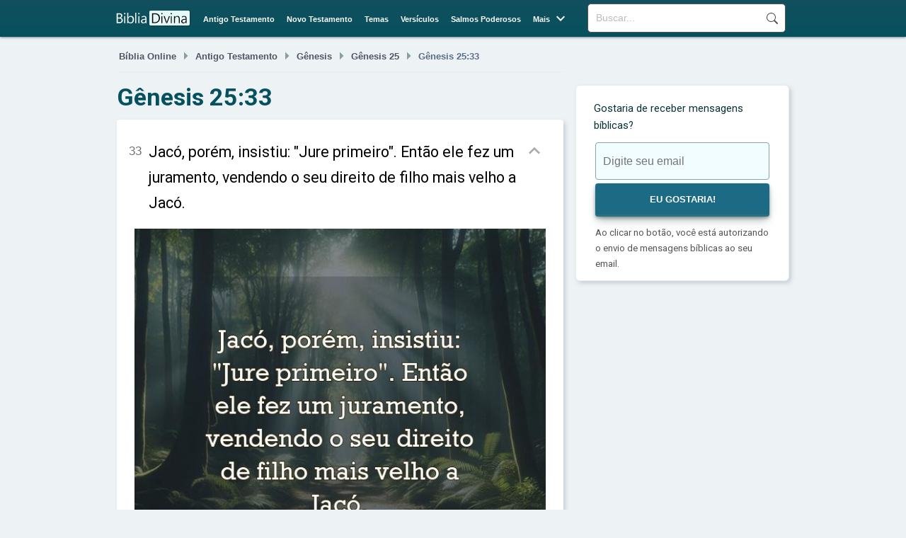

--- FILE ---
content_type: text/html; charset=UTF-8
request_url: https://bibliadivina.com.br/genesis-25-33
body_size: 4373
content:
<!DOCTYPE html>
<html lang="pt-BR">
<head>
    <meta charset="UTF-8">
    <link rel="dns-prefetch" href="//www.googletagmanager.com" />
    <link rel="preconnect" href="https://fonts.googleapis.com">
    <link rel="preconnect" href="https://fonts.gstatic.com" crossorigin> 
    <link rel="preconnect" href="https://www.google-analytics.com">
    <link rel="preconnect" href="https://static.bibliadivina.com" crossorigin>   
    <title>Gênesis 25:33</title>
    <link rel='stylesheet' rel="preload" href="https://static.bibliadivina.com/img/fa/css/fontawesome.less.min.css" as="style" onload="this.onload=null;this.rel='stylesheet'">
    <link rel='stylesheet' rel="preload" href="https://fonts.googleapis.com/css2?family=Material+Symbols+Outlined&display=swap" as="style" onload="this.onload=null;this.rel='stylesheet'">
    <link rel='stylesheet' rel="preload" href="https://fonts.googleapis.com/css2?family=Roboto:wght@100;300;400;500;700;900&display=swap" as="style" onload="this.onload=null;this.rel='stylesheet'">
    <link rel='stylesheet' rel="preload" href="https://static.bibliadivina.com/css/btstp.less.min.css" as="style" onload="this.onload=null;this.rel='stylesheet'">
    <link rel='stylesheet' rel="preload" href="https://static.bibliadivina.com/css/general.css?v=6" as="style" onload="this.onload=null;this.rel='stylesheet'">
    <link rel='stylesheet' rel="preload" href="https://static.bibliadivina.com/css/vers.css" as="style" onload="this.onload=null;this.rel='stylesheet'">
    
    <meta name="description" content="Significado e explicação completa do versículo de Gênesis 25:33">
    <link rel="canonical" href="https://bibliadivina.com.br/genesis-25-33">
    <meta property="og:title" content="Gênesis 25:33" />
    <meta property="og:type" content="website" />
    <meta property="og:url" content="https://bibliadivina.com.br/genesis-25-33" />
    <meta property="og:image" content="https://static.bibliadivina.com/img/content/nvi/genesis-25-33_versiculo_jaco-porem-insistiu-jure-primeiro.jpg" />
    <meta property="og:site_name" content="Bíblia Divina" />
    <meta property="og:description" content="" />
    <meta property="og:locale" content="pt_BR" />
    <meta property="fb:app_id" content="972687801044201">    
    <link rel="shortcut icon" href="/favicon.ico" type="image/x-icon">
    <link rel="icon" href="/favicon.ico" type="image/x-icon">
    <link rel="apple-touch-icon" sizes="180x180" href="/apple-touch-icon.png">
    <link rel="icon" type="image/png" sizes="32x32" href="/favicon-32x32.png">
    <link rel="icon" type="image/png" sizes="16x16" href="/favicon-16x16.png">
    <link rel="manifest" href="/site.webmanifest">
    <meta name="viewport" content="width=device-width, initial-scale=1.0">
    
    <script>
    function openNav() {
      document.getElementById("mySidenav").style.width = "250px";
    }

    function closeNav() {
      document.getElementById("mySidenav").style.width = "0";
    }
    </script>

    <!-- Google tag (gtag.js) -->
    <script async src="https://www.googletagmanager.com/gtag/js?id=G-83NJ7J8JQM"></script>
    <script>
      window.dataLayer = window.dataLayer || [];
      function gtag(){dataLayer.push(arguments);}
      gtag('js', new Date());

      gtag('config', 'G-83NJ7J8JQM');
    </script>    

    <script type="module">
    (async () => {
        if ('loading' in HTMLImageElement.prototype) {
            const images = document.querySelectorAll('img[loading="lazy"]');
            images.forEach(img => {
            img.src = img.dataset.src;
            });
        } else {
            const lazySizesCdn = await import('https://cdnjs.cloudflare.com/ajax/libs/lazysizes/5.3.2/lazysizes.min.js');
            lazySizes.init();   
        }
    })();
    </script>
    <script async src="https://static.bibliadivina.com/js/control.js"></script>
    
    <noscript><link rel="stylesheet" href="https://static.bibliadivina.com/css/btstp.less.css"></noscript>
    <noscript><link rel="stylesheet" href="https://static.bibliadivina.com/css/general.css"></noscript>

</head>
<body>
    <header id="main_bar">
    <div id="header_layer">
    <div id="logo">
        <a href="/"><div></div></a>
    </div>
    <div id="search_field">
    <form action="/buscar" method="get">
    <input type="search" name="q" placeholder="Buscar...">
    <input name="sf" value="head_search" type="hidden">
    <button type="submit">Buscar</button>
    </form>
    </div>
    <nav id="menu">
    <ul><li><a href="/antigo-testamento">Antigo Testamento</a></li> 
    <li><a href="/novo-testamento">Novo Testamento</a></li> 
    <li><a href="/temas">Temas</a></li> 
    <li><a href="/versiculos-biblicos">Versículos</a></li> 
    <li><a href="/salmos-poderosos">Salmos Poderosos</a></li> 
    <li class="menu-more"><span>Mais</span> <span class="menu-more-symbol material-symbols-outlined">&#xe5cf;</span>
    <ul class="mm-items">
    <li><a href="/palavra-do-dia">Palavra do Dia</a></li>   
    <li><a href="/versiculo-do-dia">Versículo do Dia</a></li>        
    <li><a href="/salmo-do-dia">Salmo do Dia</a></li>
    </ul>
    </li>
    <!--<li><a href="#">Histórias Bíblicas</a></li>--></ul>
    </nav>
    <div id="responsive_menu">
         <div id="sidenav" class="sidenav">
            <span style="cursor:pointer;color:#fff" class="closebtn" onclick="closeNav()">×</span>
            <a href="/">Bíblia</a>
            <a href="/antigo-testamento">Antigo Testamento</a>  
            <a href="/novo-testamento">Novo Testamento</a>  
            <a href="/temas">Temas</a>
            <a href="/versiculos-biblicos">Versículos</a>
            <a href="/salmos-poderosos">Salmos Poderosos</a>
            <a href="/palavra-do-dia">Palavra do Dia</a>            
            <a href="/versiculo-do-dia">Versículo do Dia</a>
            <a href="/salmo-do-dia">Salmo do Dia</a>
            <a href="/contato">Contato</a>
            <a href="/sobre">Sobre</a>
            <a href="/politica-de-privacidade">Política de Privacidade</a>
            <div class="mob_search">
                <form action=//buscar method="get">
                <input type="search" name="q" placeholder="Buscar...">
                <button type="submit">Buscar</button>
                <input name="sf" value="mob_search" type="hidden">
                </form> 
            </div>
        </div>
        <span class="menu_icon" onclick="openNav()">☰</span>
    </div>

    </div>  
        <script>
        function openNav() {
            document.getElementById("sidenav").style.width = "250px";
        }

        function closeNav() {
            document.getElementById("sidenav").style.width = "0";
        }
        </script>
    </header>
    <main>
        <article id="content">
            <header>
                <nav class="breadcrumbs" aria-label="Breadcrumb"><a href="/">Bíblia Online</a><span class="menu-more-symbol material-symbols-outlined">&#xe5df;</span><a href="antigo-testamento">Antigo Testamento</a><span class="menu-more-symbol material-symbols-outlined">&#xe5df;</span><a href="genesis">Gênesis</a><span class="menu-more-symbol material-symbols-outlined">&#xe5df;</span><a href="genesis-25">Gênesis 25</a><span class="menu-more-symbol material-symbols-outlined">&#xe5df;</span>Gênesis 25:33</nav><h1>Gênesis 25:33</h1>            </header>
            
    <div class="verse whbox whbox-wrap-md verse-main" id="versicle-main"><div id="versicle-13534" class="versicle" data-url="https://bibliadivina.com.br/genesis-25-33" data-ref="Gênesis 25:33"><span class="sup">33</span> <p class="versebox">Jacó, porém, insistiu: "Jure primeiro". Então ele fez um juramento, vendendo o seu direito de filho mais velho a Jacó.</p><span onclick="toggle2(this.parentNode.id)" class="verse-details material-symbols-outlined">&#xe5ce;</span>
        <div class="verse-image"><img src="https://static.bibliadivina.com/img/content/nvi/genesis-25-33_versiculo_jaco-porem-insistiu-jure-primeiro.jpg" alt="Gênesis 25:33" width="600" height="600"></div>
        <div class="social"><div class="icons"><button class="social-btn fa-brands fa-square-whatsapp"></button><button class="social-btn fa-brands fa-square-facebook"></button><button class="social-btn fa-brands fa-square-x-twitter"></button><button class="social-btn fa-solid fa-square-envelope"></button></div><div class="copy-btn"><button id="bt-13534">copiar</button></div></div>

        </div></div><h2>Significado de Gênesis 25:33</h2>
        <div id="verse-means" class="whbox whbox-wrap-sm verse-expl-main verse-expl-s">
        <p><span class="v-means-icon-sm material-symbols-outlined">&#xe79a;</span>Os personagens principais da passagem bíblica são Esaú e Jacó, filhos de Isaque e Rebeca.</p><p><span class="v-means-icon-sm material-symbols-outlined">&#xe79a;</span>O direito de filho mais velho incluía a herança da família e o direito de liderança sobre a família.</p><p><span class="v-means-icon-sm material-symbols-outlined">&#xe79a;</span>Esaú estava disposto a vender seu direito de filho mais velho porque estava com fome e Jacó ofereceu-lhe um prato de ensopado em troca.</p><p><span class="v-means-icon-sm material-symbols-outlined">&#xe79a;</span>Jacó convenceu Esaú a vender seu direito de filho mais velho oferecendo-lhe um prato de ensopado em troca.</p><p><span class="v-means-icon-sm material-symbols-outlined">&#xe79a;</span>Fazer um juramento na cultura bíblica era uma forma de selar um acordo ou promessa com Deus como testemunha.</p><p><span class="v-means-icon-sm material-symbols-outlined">&#xe79a;</span>O direito de filho mais velho era importante na cultura bíblica porque o filho mais velho era considerado o líder da família e herdeiro da propriedade.</p><p><span class="v-means-icon-sm material-symbols-outlined">&#xe79a;</span>A venda do direito de filho mais velho afetou a relação entre Esaú e Jacó, criando uma rivalidade que durou anos.</p><p><span class="v-means-icon-sm material-symbols-outlined">&#xe79a;</span>A consequência da venda do direito de filho mais velho para Esaú foi que ele perdeu sua herança e liderança sobre a família.</p><p><span class="v-means-icon-sm material-symbols-outlined">&#xe79a;</span>A história de Esaú e Jacó é relevante para os cristãos hoje porque nos ensina sobre a importância de nossas escolhas e como elas podem afetar nosso futuro.</p><p><span class="v-means-icon-sm material-symbols-outlined">&#xe79a;</span>A mensagem principal que podemos aprender com essa passagem bíblica é que devemos valorizar o que é importante e não trocá-lo por coisas passageiras e temporárias.</p>
        </div><h2>Explicação de Gênesis 25:33</h2><div id="verse-exp" class="whbox whbox-wrap-sq-md"><p>A história do juramento de Jacó para obter o direito de filho mais velho</p><p>Há muito tempo, em uma terra distante, viviam dois irmãos chamados Esaú e Jacó. Esaú era o filho mais velho e, por isso, tinha o direito de receber uma bênção especial de seu pai, Isaque, que lhe daria uma posição de liderança na família. No entanto, um dia, Esaú chegou em casa faminto e cansado depois de caçar, e Jacó ofereceu-lhe um prato de ensopado em troca de seu direito de filho mais velho. Esaú, sem pensar muito, aceitou a oferta e vendeu seu direito a Jacó.</p><p>No entanto, quando chegou o momento de receber a bênção de seu pai, Jacó sabia que Esaú poderia tentar recuperar seu direito. Então, ele pediu a Esaú que jurasse que não o faria. Esaú, confiando em seu irmão, concordou em fazer o juramento. Mas Jacó insistiu que Esaú jurasse primeiro, para que não houvesse chance de voltar atrás. Esaú jurou e, em seguida, Jacó recebeu a bênção de seu pai como o filho mais velho.</p><p>Essa história é contada na Bíblia, no livro de Gênesis, capítulo 25, versículo 33. Ela mostra como a ganância e a astúcia de Jacó o levaram a enganar seu irmão e a obter o direito de filho mais velho. No entanto, também mostra como a confiança e a lealdade entre irmãos podem ser quebradas por causa do desejo de poder e da falta de consideração pelos sentimentos dos outros. A história de Esaú e Jacó é um lembrete de que nossas ações têm consequências e que devemos sempre pensar nas consequências de nossas escolhas antes de agir.</p></div><h2>Versões</h2><div class="whbox whbox-wrap-md verse" style="margin-bottom:10px"><span class="infobox">Bíblia NAA</span><div class="versicle"><span class="sup">33</span> <p class="mzero">Então Jacó disse: — Primeiro jure. Esaú jurou e vendeu o seu direito de primogenitura a Jacó.</p></div></div><div class="whbox whbox-wrap-md verse"><span class="infobox">Bíblia NTLH</span><div class="versicle"><span class="sup">33</span> <p class="mzero">— Então jure primeiro — disse Jacó.
Esaú fez um juramento e assim passou a Jacó os seus direitos de filho mais velho.
 
</p></div></div>        <div id="bible-ref" class="whbox whbox-wrap-sm bottom-zero">
            <div id="prev-v">
        <a href="genesis-25-32"><span class="material-symbols-outlined nextprev">&#xe5e0;</span>Gênesis 25:32</a>            </div>
            <div id="current-c">Gênesis 25:33</div>
            <div id="next-v">
        <a href="genesis-25-34">Gênesis 25:34 <span class="material-symbols-outlined nextprev">&#xe5e1;</span></a>        </div>
        </div>
    </article>


    <section id="sidebar">


<style>
.loading_spinner {
	display:none;
    z-index: 1;
    text-align: center;
    position: absolute;
    left: 50%;
    top: 50%;
    transform: translate(-50%, -50%);
}
</style>

	<div class="newsletter whbox">
	<span style="font-size:14pt;font-weight:bold;"class="loading_spinner"><img width="50" height="50" src="https://static.bibliadivina.com/img/layout/loader.gif"><br>Aguarde...</span>
		<div class="wrapper">
			<p class="news-question">Gostaria de receber mensagens bíblicas?</p>
			<form method="post" id="newsletter-form" class="form">
	            <div class="input-container">
	                <input required style="height:auto" id="newsmail" required="" type="email" class="contact-opt" name="email" placeholder="Digite seu email">
	                <input required id="newsbtnok" class="btn-cta g-recaptcha" data-sitekey="6LcOxPUoAAAAAKzjcUUZ8rgtGXBjtd61uTpYaSCd" data-callback="onSubmit" onclick="newsl()" type="submit" value="EU GOSTARIA!">
	            </div>
	            <div class="error-placeholder"></div>
				<p class="news-consent">
					<span>Ao clicar no botão, você está autorizando o envio de mensagens bíblicas ao seu email.</span>
				</p>
	        </form>
	    </div>
	</div>


        </section>

        </main>
        <footer id="main_footer"><div id="general_footer"><div id="footer_align"><nav id="fixed_footer_links"><ul><li><a href="/politica-de-privacidade">Política de Privacidade</a></li><li><a href="/sobre">Sobre</a></li><li><a href="/contato">Contato</a></li></ul></nav><div id="copyright">© 2024 | bibliadivina.com.br</div></div></div></footer>

                <script>
            //Delay captcha

            document.addEventListener('DOMContentLoaded', function() {
                // Só carrega o script quando o usuário começa a preencher o formulário
                const form = document.querySelector('#newsmail,#email');
                if (form) {
                    form.addEventListener('focus', loadRecaptcha, { once: true });
                }
            });

            function loadRecaptcha() {
                const script = document.createElement('script');
                script.src = 'https://www.google.com/recaptcha/api.js';
                script.async = true;
                document.head.appendChild(script);
            }
        </script>
    </body>
</html>

--- FILE ---
content_type: text/css
request_url: https://static.bibliadivina.com/css/general.css?v=6
body_size: 2727
content:
h1, h2, h3, h4, h5, h6 {
    font-family: 'Roboto', sans-serif;
    color: #06515f;
    margin-top: 10px;
    margin-bottom: 13px;
}

p {
	font-family: 'Roboto', sans-serif;
}

h2, h3 {
	line-height:1.3;
}

body {
    font-size: 13pt;
    z-index:1;
    font-family: Rubik,Helvetica,Arial,sans-serif;
    padding: 0;
    margin: 0;
    background-color: #edf3f5;
    color:#000;
    line-height: 1.7;
}

ul {
    padding:0;
}

header#main_bar {
    width:100%;
    height:52px;
    background-color: #fff;
    /*background: linear-gradient(#4c4561, #393755);
    background: linear-gradient(#485a54, #3f5449);
    background: linear-gradient(#485a5a, #374845);
    background: linear-gradient(#0f4f4d, #054753);*/
    background: linear-gradient(#124f5d, #06515d);
    box-shadow: 0 0 4px 0 #4c4561;
    -webkit-box-shadow: 0 0 4px 0 #4c4561;
    -moz-box-shadow: 0 0 4px 0 #4c4561;
}

main {
    max-width: 1140px;
    min-height: calc(100vh - 105px);
    margin: 0 auto 0 auto;
    padding: 3px 5px 17px 5px;
}

article h1 {
    font-size: 34px !important;
    font-weight: 700;
}

#header_layer {
max-width:1140px;
text-align:center;  
margin-left:auto;
margin-right:auto;
}

#logo {
    position:relative;
    bottom:2px;
    display:inline-block;
    text-align:left;
    /*width: 15%;*/
    width: 10%;
    padding:0 5px;
    
}

#logo div {
    background: url("https://static.bibliadivina.com/img/layout/logo_sm_4.png") no-repeat;
    width:108px;
    height:25px;
    background-size: 108 25px;
    margin: 4px 0px 14px 0px;
    display:inline-block;
    position:relative;
    top:11px;
}


#search_field {
    position:relative;
    top: 5px;
    float:right;    
    display:inline-block;
    /*width: 57%;*/
    width: 32%;
    bottom:13px;
    padding: 0 15px;
}

form {
  color: #555;
  display: flex;
  padding: 2px;
  border: 1px solid currentColor;
  border-radius: 5px;
  margin: 0 0 0px;
  background:#fff
}

input[type="search"] {
  width:100%;
  border: none;
  background: transparent;
  margin: 0;
  padding: 5px 8px;
  font-size: 14px;
  color: inherit;
  border: 1px solid transparent;
  border-radius: inherit;
  
}


input[type="search"]::placeholder {
  color: #bbb;
}

button[type="submit"] {
  text-indent: -999px;
  overflow: hidden;
  width: 40px;
  padding: 0;
  margin: 0;
  border: 1px solid transparent;
  border-radius: inherit;
  background: transparent url("data:image/svg+xml,%3Csvg xmlns='http://www.w3.org/2000/svg' width='16' height='16' class='bi bi-search' viewBox='0 0 16 16'%3E%3Cpath d='M11.742 10.344a6.5 6.5 0 1 0-1.397 1.398h-.001c.03.04.062.078.098.115l3.85 3.85a1 1 0 0 0 1.415-1.414l-3.85-3.85a1.007 1.007 0 0 0-.115-.1zM12 6.5a5.5 5.5 0 1 1-11 0 5.5 5.5 0 0 1 11 0z'%3E%3C/path%3E%3C/svg%3E") no-repeat center;
  cursor: pointer;
  opacity: 0.7;
}

#responsive_menu {
    display: none;
    float:right;
}

#menu {
    position:relative;
    display:inline-block;
    text-align: center;
    /*width: 27%;*/
    width: 57%; 
    color:#fff;
    font-size:9pt;
    position:relative;
    bottom:12px;
    font-weight:bold;
    
}

#menu a {
    color:#fff;
    font-weight:bold;
}

#menu ul {
    padding:0;  
}

#menu li {
    display:inline;
    margin:0 7px;
}

#mob_menu {
    display: none;
}

li.menu-more {
  /*float: left;*/
  cursor: pointer;
  overflow: hidden;
  line-height: 0.2;
  border: none;
  outline: none;
  color: white;
  padding: 25px 0px;
  background-color: inherit;
  font-family: inherit;
  margin: 0; 
}

.mm-items {
  display: none;
  position: absolute;
  top:43px;
  right:0;
 /* background: linear-gradient(#4c4561, #393755); */
 background:#03393d;
  min-width: 180px;
  box-shadow: 0px 8px 16px 0px rgba(0,0,0,0.2);
  z-index: 1;
  transition: all .3s ease-in-out;
  border-radius: 4px;


}
.mm-items li {
    padding:10px;
}

.mm-items a {
  /*float: none;
  padding: 12px 16px;*/
  text-decoration: none;
  display: block;
  padding: 20px 0;
}

.menu-more:hover .mm-items {
  display: block;
  padding: 20px 0;
}
.mm-items a:hover {
    background: #044a4f;

}

.menu-more-symbol {
    position: relative;
    top: 8px;
}

#sidenav {
  height: 100%;
  width: 0;
  position: fixed;
  z-index: 1;
  top: 0;
  right: 0;
  background-color: #2b443f;
  overflow-x: hidden;
  transition: 0.5s;
  padding-top: 60px;
  text-align:left;
}

#sidenav a {
  padding: 8px 8px 8px 30px;
  text-decoration: none;
  font-size: 12pt;
  color: #fff;
  display: block;
  transition: 0.3s;
}

#sidenav a:hover {
  color: #f1f1f1;
}

#sidenav .closebtn {
  position: absolute;
  top: 0;
  right: 25px;
  font-size: 36px;
  margin-left: 50px;
}
.menu_icon {
    position: relative;
    top: 3px;
    font-size: 26px;
    cursor: pointer;
    color: #fff;
}

.mob_search {
    margin-top: 10px;
    padding: 0 15px;
}

#content {
    width: 66.8%;
    padding: 5px;
    display:inline-table;
}


.whbox {
    border-radius: 4px;
    background: #fff;
    margin-bottom:40px;
    -webkit-box-shadow: 3px 3px 6px 0px #c7ced5;

}

.shad2 {
    -webkit-box-shadow: 1px 1px 4px 0 #cac7d5 !important;
}

.whbox-wrap-lg {
    padding: 10px 50px 13px 50px;    
}

.whbox-wrap-lg2 {
    padding: 15px 40px 15px 40px;
}

.whbox-wrap-md {
    padding: 10px 25px 10px 25px;
}

.whbox-wrap-sm {
    padding: 15px;
}

.whbox-wrap-sq-md {
    padding: 35px;
}

.whbox-wrap-sq-md2 {
    padding: 25px;
}

.breadcrumbs {
    font-size: 9.5pt;
    border-bottom: 1px solid #e5efef;
    padding: 5px 5px 10px 3px;
    /* margin-bottom: 20px; */
    list-style: none;
    color: #5a6b89;
    font-weight: bold;
    position:relative;
    top: -7px;
}

.breadcrumbs a {
    color: #4e5663;
}

.breadcrumbs span {
    font-size: 20pt;
    color: #8a9ea5;
    font-weight: normal;
    position: relative;
}

section#sidebar {
    margin-top: 45px;
    width: 33.2%;
    display: inline-table;
    float:right;
    padding: 5px;
}

section#sidebar form {
    display: block;
    background: none;
    border: none;
}

#main_footer {
    width: 100%;
    font-size:10.3pt;
    margin-top: 30px;
    clear:both;
}

#main_footer a{
    color:#fff; 
}

#main_footer li {
    padding:0px 20px;
}

#footer_align {
    max-width: 1100px;
    margin: 0 auto 0 auto;
}

#fixed_footer_links {
    text-align:left;
    width:49.5%;
    display:inline-block;
    position:relative;
    top:5px;
}

#general_footer {
    width:100%;
    /*background: linear-gradient(#303b37, #3a4941);*/
    background: linear-gradient(#0b3b39, #032d35);
    height: auto;
    bottom: 0;
    margin: 0;
    padding:10px 0;
}

#general_footer li {
    margin-right:0px;
    display:inline-block;
}

#copyright {
    width:49.5%;
    text-align:right; 
    display:inline-block;
    position:relative;
    top:5px;
    color:#fff;
}

.newsletter {
    width: 98%;
    position: relative;
    top: 15px;
    float: right;
    max-width: 600px;
    padding: 25px 30px 10px 30px;
    /* box-shadow: 1px 1px 15px 0 #cac7d5; */
    /* -webkit-box-shadow: 1px 1px 3px 0 #cac7d5; */
    border: 1px solid #e5efef;
    border-radius: 6px;
    color: #083336;
    font-size: 11pt;
    clear: both;

}

.newsletter > .news-question {
    font-size: 12.5pt;
    font-weight: bold;
    line-height: 1.2;
    color: #06515f;
}

input#newsmail {
    width: 100%;
    display: block;
    border: 1px solid #81a7a9;
    border-radius: 4px;
    padding: 12px 10px;
    font-size: 12pt;
    background: #f1fdff;
}
#newsbtnok {
    width: 100%;
    font-size: 9.5pt;
    font-weight: bold;
    /* background: #4b665e; */
    border: none;
    color: #fff;
    display: block;
    border-radius: 4px;
    padding: 13px 10px;
    margin: 5px 0;
    background: #1c6a83;
    color: #fff;
    box-shadow: #233f4266 0 2px 4px, #233f4266 0 7px 13px -3px, #46747966 0 -3px 0 inset;
}

input[type=submit] {
    -webkit-appearance: button;
    cursor: pointer;
}

p.news-consent {
    font-size: 10pt;
    margin-top: 12px;
    display: block;
}

ul {
    list-style: none;
}
section li {
    margin: 10px 0;
}

.popvers li {
    margin: 8px 0;
    padding: 0 0 8px 0;
}

.popvers p {
    font-weight: bold;
    font-size: 16pt;
    color: #18474d;
}

.popvers li:not(:last-child), .booklist li:not(:last-child) {
    border-bottom: 1px dotted #d7e0e3;
}

.grecaptcha-badge {
    visibility: hidden;
}

@media only screen and (max-width: 1445px) {
    main {
        max-width: 970px;       
    }
    #header_layer {
        max-width: 970px;
    }
    
    #logo {
        width:12%;
    }
    #menu {
        width:55%;
        font-size: 8pt;
    }

    .newsletter {
        padding: 20px 25px 0px 25px;
    }

}

@media only screen and (max-width: 975px) {
    main {
        padding: 0 30px;        
    }

    #content {
        display:block;
        width:100%;
    }

    #header_layer {
        padding: 0 30px;
    }
    header#main_bar {
        height: 92px;
    }
    #logo {
        float: left;
    }
    
    #menu {
        width: 100%;
        background: #0b4648;
        bottom: 1px;
        clear:both;
    }

    section#sidebar {
        margin-top:0;
        width: 100%;
        display: block;
        float:none;
    }

    .newsletter {
        bottom:50px;
        display:block;
        width:100%;
        max-width: 100%;
        float:none;
        padding: 40px 60px 30px 60px;
        margin: 0;
    }

}

@media only screen and (max-width: 767px) {

    main {
        padding: 0 15px;
    }       

    header#main_bar {
        height:52px;
    }


    #menu {
        display:none;
    }
    #responsive_menu {
        display: inline-block;
        width: 9%;
    }
    #search_field {
        display:none;
    }
    .breadcrumbs {
        font-size: 9pt;
    }
    
    #general_footer li {
        display:block;
        margin:10px 0;
    }

}
@media only screen and (max-width: 550px) {

    main {
        padding: 0 12px;
    }
    
    #header_layer {
        padding: 0 15px;
    }
    .breadcrumbs span {
        margin: 0 5px;
        font-size: 15pt;
    }

    .booklist {
        width:49.9%;
    }
    .newsletter {
        padding: 30px 30px 20px 30px;   
    }
}

@media only screen and (max-width: 370px) {
    main {
        padding: 0 6px;
    }
    .breadcrumbs {
        font-size: 8.3pt;
    }
    .breadcrumbs span {
        margin: 0 3px;
        font-size: 15pt;
    }
    
}

--- FILE ---
content_type: text/css
request_url: https://static.bibliadivina.com/css/vers.css
body_size: 1252
content:
.versicle { 
	position:relative;
}

.versicle p {
	position:relative;
	padding:0 20px;
	font-size:14pt;
	margin: 18px 0;
	width: 85%;
}

.versicle span.sup {
	position:absolute;
	top: 2px;
	left: auto;
    right: calc(100% - 10px);
	color:#727272;
}

.verse-details {
	position:absolute;
	top:0;
	right:0;
	cursor:pointer;
	color:#aba9a9;
	font-size: 24pt;
}

.verse-expl {
	display:none;
	font-size: 12pt;
    color: #161616;
    background: #f5f7f7;
    padding: 5px;
    margin: -10px 10px 10px 10px;
    border-radius: 5px;	
    border: 1px solid #dde3e5;
}

.verse-expl-s {
	display:block;
}

.verse-expl.verse-expl-s p {
	font-size:12pt;
	color:#000;
	width: 100%;
}

.versicle { 
	position:relative;
}

.versicle p {
	position:relative;
	padding:0 20px;
	font-size:14pt;
	margin: 18px 0;
	width: 85%;
}

.versicle span.sup {
	position:absolute;
	top: 2px;
	left: auto;
    right: calc(100% - 10px);
	color:#727272;
}

.v-means-icon {
    position: absolute;
    left: auto;
    right: calc(100% - 40px);
    color: #727272;
    top: 2px;
}

.v-means-icon-sm {
    position: absolute;
    left: auto;
    right: calc(100% - 40px);
    color: #4c5c5f;
    top: 3px;
    font-size: 15pt;
}

#verse-means {
    background: #fff;
    margin-top: 10px;

}

.verse-mean-tl {
	padding: 6px 18px 0 18px;
    font-size: 12pt;
    color: #4c5c5f;
}

#verse-means p,#verse-means-th p {
    position: relative;
    font-size: 12pt;
    padding: 0 50px;
    margin: 20px 0;	
}

#verse-means-th {
    background: #f9f9f9;
    padding: 10px;
    border-radius: 4px;
    margin-top: 10px;
    border: 1px solid #e7edef;
}


/* BIBLE CHAPS */

#bible-ref {
	position:relative;
	font-size:14pt;
	font-weight:bold;
	/*padding: 20px 0;*/
	bottom: 30px;
	display: inline-block;
    width: 100%;

}


#bible-ref a {
	text-decoration:none;
	/*padding:10px 30px;*/
	/*background: #d7d8d9;*/
	border-radius:5px;
}

#bible-ref.bottom-zero {
	bottom:0px;
}

#prev-v {
	text-align:left;
	float:left;
	width: 36%;	
	color: #8fa0a7;
	padding-left: 5px;
}

.nextprev {
	position: relative;
    top: 3px;
    font-weight: bold;
    font-size: 15pt;
}

#current-c {
	position: relative;
	font-size:11pt;
    margin-left: auto;
    margin-right: auto;
    display: inline-block;
    text-align: center;
    width: 27.8%;
    color: #8fa0a7;
    bottom:2px;
}

#next-v {
	text-align:right;
	float:right;
	width: 36%;
	color: #8fa0a7;

}

.social {
	padding: 0px 10px;
    border-top: 1px dotted#e1e1e1;
    display: block;
}

.social-2 {
    padding: 0px;
}

.copy-btn button {
	margin: 10px 0;
    font-size: 10pt;
	background: #ededed;
    border: 1px solid #afafaf;
    padding: 3px 15px;
    border-radius: 4px;
	color: #4a4a4b;
	-webkit-box-shadow: rgb(35 56 66 / 0%) 0 0px 2px, rgb(35 63 66 / 0%) 0 0px 0px 0px, rgb(58 103 111 / 20%) 0 -2px 0 inset;
    box-shadow: rgb(35 56 66 / 0%) 0 0px 2px, rgb(35 63 66 / 0%) 0 0px 0px 0px, rgb(58 103 111 / 20%) 0 -2px 0 inset;
}

.copy-btn button:hover {
	background: #dee3ed;
}

.copy-btn {
	display: inline-block;
	width:20%;
    text-align: right;
}
.copy-btn button.copied {
    background: #718fd5;
    border: 1px solid #5770ab;
	color:#fff;
}
.icons {
	font-size: 18pt;
	width: 80%;
    display: inline-block;
	vertical-align:middle;
	padding-top: 4px;
}

.icons button {
	border: none;
	background:none;
	padding: 0 6px;
	/*color:#81788b;*/
	
}

.icons i:hover {
	cursor: pointer;
}
.fa-square-whatsapp {
	color:#799189;
}

.fa-square-whatsapp:hover{
	color:#0e9759;
}

.fa-square-facebook{
	color:#708397;
}
.fa-square-facebook:hover{
	color:#2e60a1;
}

.fa-square-x-twitter {
	color:#777879;
}
.fa-square-x-twitter:hover{
	color:#000;
}

.fa-square-envelope {
	color:#81788b;
}
.fa-square-envelope:hover{
	color:#664e81;
}

.verse-image {
	width: 100%;
	text-align:center;
    height: auto;
    margin: 5px auto 20px auto;
}

.verse-image img {

	width: 100%;
    height: auto;
    max-width: 600px;
    max-height: 600px;
}

.verse { 
    position:relative;
}

.verse p {
    position:relative;
    padding: 0 30px 0 20px;
    font-size:16pt;
    margin: 18px 0;
    width: 100%;
}

.verse span.sup {
    position:absolute;
    top: 2px;
    left: auto;
    right: calc(100% - 10px);
    color:#727272;
}

.verse-main {
    padding-bottom:0;
}

span.infobox {
    position: relative;
    color: #fff;
    font-size: 9pt;
    padding: 2px 6px;
    background: #85999f;
    border-radius: 2px;
    margin: 0;
    left: 20px;
}

p.mzero {
    margin:0;
}



@media only screen and (max-width: 1445px) {


}

@media only screen and (max-width: 975px) {

	.vers_s {
		padding: 20px 30px 10px 30px;
	}
	
	#bible-ref {
		font-size:14pt;
	}

	
}

@media only screen and (max-width: 767px) {

	
	.vers_s {
		padding: 20px 30px 10px 30px;
	}

	#current-c {
		display: none;
	}

	#prev-v {
		width: 49.9%;	
	}


	#next-v {
		width: 49.9%;	
	}

}

@media only screen and (max-width: 550px) {

	#verse-means p {
		padding: 0 10px 0 35px;
	}
	
	.v-means-icon {
		position: absolute;
		left: auto;
		right: calc(100% - 30px);
	}

	.v-means-icon-sm {
		position: absolute;
		left: auto;
		right: calc(100% - 30px);
	}
	


	
	#bible-ref {
		font-size: 11pt;
    }

    .nextprev {
    	font-size:13pt;
    }

}


@media only screen and (max-width: 370px) {

	
}



@media only screen and (max-width: 330px) {


}

--- FILE ---
content_type: application/javascript
request_url: https://static.bibliadivina.com/js/control.js
body_size: 4083
content:

//Url control
currentUrl = window.location.href;
if (currentUrl.indexOf('/public') != -1) {
    pub = "/public_html";
    originUrl = currentUrl.split(pub)[0] + pub;
} else {
    originUrl = "https://" + window.location.hostname;
}


//Toggles

function toggle(id) {
    //console.log(id);
    var verseDiv = document.querySelector('#' + id + '');
    var verseDetails = verseDiv.querySelector('.verse-details');
    
    if (id === 'versicle-main') {
        var verseExpl = verseDiv.querySelector('.verse-expl-main');
        var explClassName = 'verse-expl-h';
    } else {
        var verseExpl = verseDiv.querySelector('.verse-expl');
        var explClassName = 'verse-expl-s';
    }
    verseExpl.classList.toggle(explClassName);
    
    if (window.getComputedStyle(verseExpl, null).display === 'block') {
        verseDetails.innerHTML = '&#xe5ce';
    } else {
        verseDetails.innerHTML = '&#xe5cf';
    }
}

function toggle2(id) {
    //console.log(id);
    var verseDiv = document.querySelector('#' + id + '');
    var verseDetails = verseDiv.querySelector('.verse-details');
    
    var verseExpl = verseDiv.querySelector('.verse-image');     
    var explClassName = 'image-hide';


    verseExpl.classList.toggle(explClassName);
    
    if (window.getComputedStyle(verseExpl, null).display === 'block') {
        verseDetails.innerHTML = '&#xe5ce';
    } else {
        verseDetails.innerHTML = '&#xe5cf';
    }
}

//Social
let socialBtns = document.querySelectorAll(".social button");
let optsArr = {};
optsArr[0] = {};
socialBtns.forEach(function(btn) {
    btn.addEventListener("click", function() {
        classEl = this.className;
        //console.log(classEl);
        
        message = this.closest('.versicle');
        //console.log(message);
        dataUrl = message.getAttribute('data-url');
        dataRef = message.getAttribute('data-ref');
        dataRefId = message.id;
        dataRefCl = message.className;
        dataRefClSp = dataRefCl.split(' ');
        /*dataRefCt = dataRefClSp[1];
        dataPg = dataRefClSp[2];
        dataPs = dataRefClSp[3];*/
        dataContent = document.getElementById(dataRefId);
        dataTxtEl = dataContent.querySelector('p.versebox');


        if (classEl.indexOf('social-btn') != -1) {
            action = 'share';
            dataTitle = '';
            dataTxt = dataTxtEl.innerHTML;
            dataTxt = dataTxt.replace(/(<br>)/g, '%0D%0A');

            //dataId = this.closest('div.message').querySelector('.msg-content').getAttribute('data-url');
            //dataUrl = this.closest('div.message').querySelector('.msg-content').getAttribute('data-url');

            if (classEl.indexOf('whatsapp') != -1) {
                window.open('https://api.whatsapp.com/send?text='+dataUrl);
            }
            if (classEl.indexOf('facebook') != -1) {
                window.open('https://www.facebook.com/sharer/sharer.php?u='+dataUrl);
            }
            if (classEl.indexOf('twitter') != -1) {
                
                dataTxtShort = dataTxt.slice(0, 150) + ' (...)';

                window.open('https://twitter.com/intent/tweet?url='+dataUrl+'&text='+dataTxtShort);
            }
            if (classEl.indexOf('envelope') != -1) {
                window.open('mailto:?subject='+dataRef+'&body='+dataTxt +'%0D%0A%0D%0A'+ dataUrl+'%0D%0A%0D%0A');
            }
        } else if (classEl.indexOf('copytxt') != 1) {
            action = 'copy';
            var id = this.id;
            //console.log(id);
            //var msgid = 'msg-' + id;
            var r = document.createRange();
            r.selectNode(dataTxtEl);
            window.getSelection().removeAllRanges();
            window.getSelection().addRange(r);
            try {
                document.execCommand('copy');
                //window.getSelection().removeAllRanges();
                //console.log('Copied: ' + r);
                btn = document.getElementById(id);
                btn.setAttribute('class','copied');
                btn.innerText = 'copiado!';
                
            } catch (err) {
                btn.innerText = 'erro!';
                //console.log('Unable to copy!');
            }

            setTimeout (function(){
                document.querySelectorAll('.copied').forEach(element => {
                    element.innerText = 'copiar';
                    element.removeAttribute('class');
                });
            }, 5000);
        }
        
        if (typeof action !== 'undefined') {
            //ctId = document.querySelector('.content').id;
            optsArr[0]['source'] = 'social';
            optsArr[0]['act'] = action;
            optsArr[0]['vs'] = parseInt(dataRefId.replace('versicle-',''));
            //optsArr[0]['pg'] = dataPg;
            //optsArr[0]['ps'] = dataPs;

            return new Promise(resolve => {
                var link = 'https://bibliadivina.com.br/social.php';
                var xhr = new XMLHttpRequest();
                xhr.open('POST', link, true);
                xhr.setRequestHeader('Content-Type', 'application/json; charset=UTF-8');
                xhr.send(JSON.stringify(optsArr));
            });
            
        }
        
    });
});

//Daily

function updateOptions(id) {
    autoindex = 0;
    lists = versContJs; 
  
  //myselect.style.display = 'none';

    // Filter the result array based on the input value
    const filterVersCont = Object.keys(lists).filter(list =>
    list.normalize("NFD").replace(/[\u0300-\u036f]/g, "").toLowerCase().includes(input.value.normalize("NFD").replace(/[\u0300-\u036f]/g, "").toLowerCase())
    );
    //console.log(filterVersCont);

    autocomplete[autoindex].innerHTML = "";

    filterVersCont.forEach(list => {
    const option = document.createElement("li");
    option.innerHTML = '<a href="'+lists[list]+'">'+list+'</a>';
    option.addEventListener("click", () => {
        //console.log(list);
        //console.log(lists[list]);
        input.value = list;
        myselect.value = lists[list];
        //console.log(id);
        //versContDiv.innerHTML = '<li><a href="'+lists[list]+'">'+list+'</a></li>';
    });
    //console.log(option);
    autocomplete[autoindex].appendChild(option);
  });

  // Show the autocomplete element
  //autocomplete[autoindex].style.display = versContJs.length > 0 ? "block" : "none";

    //return false;

}

async function inputManager(event,id) {
    input = document.querySelector('#'+id+'');
    autocomplete = document.querySelectorAll(".autocomplete");
    var isLoaded = document.querySelectorAll('.autocomplete.loaded');
    var versContDiv = document.querySelector('ul.autocomplete');
    var sbox = document.querySelector('.sbox');
    
    var loading = document.getElementsByClassName('loading_spinner')[0];

    
    if (isLoaded.length === 0) {
        loading.style = 'display:block';
        sbox.style = 'display:block';

        optsArr = {};
        optsArr[0] = {};
        optsArr[0]['source'] = id;

        return new Promise(resolve => {
            var link = originUrl + '/data.php';
            var xhr = new XMLHttpRequest();
            xhr.open('POST', link, true);
            xhr.setRequestHeader('Content-Type', 'application/json; charset=UTF-8');
            var sir = setInterval(() => {
                if (xhr.readyState === 4 && xhr.status === 200) {
                    response = JSON.parse(xhr.response);
                    //response = xhr.response;
                    if (response != '') {
                        //console.log(response);
                        clearInterval(sir);
                        resolve(response);
                        versContJs = response;
                        loading.style.display='none';
                        
                        versContOpt = '';
                        Object.entries(versContJs).forEach(([k,v]) => {
                            versContOpt = versContOpt + '<li><a href="/'+ v +'">'+ k +'</a></li>';
                        });
                        
                        versContDiv.innerHTML = versContOpt;
                        versContDiv.classList.add('loaded');

                    }
                    return;
                }
            }, 100);
            xhr.send(JSON.stringify(optsArr));
        });
    } else {
        switch (event) {
            case 'blur':
                setTimeout(() => {
                    //versContDiv.innerHTML = "";
                    //sbox.style = 'display:none';
                }, 200);
                break;
            case 'click':

                setTimeout(() => {

                    if (sbox.style.display !== 'block' && input.value === '') {
                        versContDiv.innerHTML = versContOpt;
                        sbox.style = 'display:block';
                    } else {
                        sbox.style = 'display:block';
                    }
                }, 300);

                break;
            case 'input':
                updateOptions(id);
                break;
        }
    }

    document.addEventListener("click", function () {
        sbox.style.display = 'none';
    });
}

async function verseGen(id) {
    
    var loading = document.getElementsByClassName('loading_spinner')[0];
    loading.style.display = 'block';
    newVerse = document.getElementById('new-verse');

    newVerseBtn = document.getElementsByClassName('new-verse')[0];
    newVerseBtn.style.opacity = '0%';
    newVerseBtn.style.pointerEvents = 'none';

    optsArr = {};
    optsArr[0] = {};
    optsArr[0]['source'] = id;

    return new Promise(resolve => {
        var link = originUrl + '/data.php';
        var xhr = new XMLHttpRequest();
        xhr.open('POST', link, true);
        xhr.setRequestHeader('Content-Type', 'application/json; charset=UTF-8');
        var sir = setInterval(() => {
            if (xhr.readyState === 4 && xhr.status === 200) {
                //response = JSON.parse(xhr.response);
                response = xhr.response;
                if (response != '') {
                    //console.log(response);
                    clearInterval(sir);
                    resolve(response);
                    info = '<p class="new-verse-info">Novo versículo:</p>';
                    newVerse.innerHTML = info + response;
                    
                    newVerseBtn.style.opacity = '100%';
                    newVerseBtn.style.pointerEvents = 'auto';   
                    loading.style.display = 'none';
                

                }
            }
        }, 100);
        xhr.send(JSON.stringify(optsArr));
    });

}

function readMore() {
    readm_cl = document.querySelector('.readmore');
    readm_btn = document.querySelector('.read-btn');
    readm_cl.classList.remove('readmore');
    readm_btn.remove();

}
currentUrl = window.location.href;
currentUrlSpl = currentUrl.split("/");
currentUrlLen = currentUrlSpl.length;
if (!isNaN(currentUrlSpl[currentUrlLen - 1])) {
    currentUrlSpl.pop();
}

async function getData(id,ref) {
    //console.log('ok');
    tmId = 'tm-' + id;
    vmore = "";

    themeDiv = document.getElementById(tmId);
    versQtd = themeDiv.querySelectorAll('.'+ref+'').length;
    versDiv = themeDiv;

    versTpl = versDiv.getAttribute('data-tpl');


    if (ref === 'th-list'){
        vmore = tmId;
    }
    
    currentUrl = window.location.href;
    optsArr = {};
    optsArr[0] = {};
    optsArr[0]['source'] = 'loadvers';
    optsArr[0]['offset'] = versQtd;
    optsArr[0]['ref'] = id;
    optsArr[0]['tpl'] = versTpl;    
    return new Promise(resolve => {
        var link = originUrl + '/data.php';
        var xhr = new XMLHttpRequest();
        xhr.open('POST', link, true);
        xhr.setRequestHeader('Content-Type', 'application/json; charset=UTF-8');
        var itv = 0;
        
        viewDiv = document.getElementsByClassName('view-more ' + vmore + '')[0];
        divClass = document.getElementsByClassName(tmId)[0];
        loading = divClass.querySelector('.loading_spinner');
        loading.style.display='inline-block';
        btn = divClass.querySelector('.btns');
        btn.style.opacity = '0%';
        btn.style.pointerEvents = 'none';

        var sir = setInterval(() => {
            itv++;
            if (xhr.readyState === 4 && xhr.status === 200) {
                //var res = JSON.parse(xhr.response);
                response = xhr.response;
                spl = response.split('[#]');
                versicles = spl[0];
                status = spl[1];

                if (response.indexOf('content') !== -1) {

                    /*loading.style.display='none';
                    cform.style.opacity = '100%';
                    cform.style.pointerEvents = 'auto';*/
                    versDiv.innerHTML += versicles;
    
                } else {
                    //console.log(response);
                    //loading.innerHTML = '<p>Não foi possível adicionar este conteúdo.</p> <p>Erro:<br> ' + response + '</p>';
                }
                if (status === '1') {
                    viewDiv.remove();
                }
                
                loading.style.display='none';
                btn.style.opacity = '100%';
                btn.style.pointerEvents = 'auto';
                
                clearInterval(sir);
                resolve(response);
                return;
            }

            if (itv > 200) {
                clearInterval(sir);
                resolve(response);                          
            }
        }, 300);
        //console.log(optsArr);
        xhr.send(JSON.stringify(optsArr));
    });
        
}

//Newsletter
async function newsl() {

    newsDv = document.querySelector('.newsletter');
    allOpts = newsDv.querySelectorAll('.contact-opt');
    optsArr = {};
    optsArr[0] = {};
    optsArr[0]['source'] = 'newsletter';

    loading = newsDv.querySelector('.loading_spinner');
    wrapper = newsDv.querySelector('.wrapper');

    for (a = 0; a < allOpts.length; ++a) {
        optId = allOpts[a].id;
        optVal = allOpts[a].value;
        elem = document.getElementById(optId);
        required = allOpts[a].required;
        
        if (elem.getBoundingClientRect().height > 0) {
            
            optsArr[0][optId] = optVal;
            
            if (optId === 'newsmail') {
                var filter = /^([a-zA-Z0-9_ .+-])+\@(([a-zA-Z0-9 -])+\.)+([a-zA-Z0-9 ]{2,4})+$/;
                if (!filter.test(optVal)) {
                    optVal = null;
                    optName = 'e-mail';
                }
            }

            if (required) {
                if (optVal === '') {
                    error = true;
                    errorMessage = 'O campo acima não pode estar vazio!';
                } else if (optVal === null) {
                    error = true;
                    errorMessage = 'O '+ optName +' acima é inválido!';
                } else {
                    error = false;
                    wrapper.style.opacity = '20%';
                    wrapper.style.pointerEvents = 'none';                     
                    loading.style.display = "block";

                }

                if (error) {
                    if (elem.nextElementSibling.className !== 'error') {
                        elem.style = 'border: 1px solid red';
                        elem.insertAdjacentHTML('afterend','<span class="error">'+ errorMessage +'</span>');
                    }
                } else if (elem.nextElementSibling.className === 'error') {
                    elem.style = '';
                    elem.nextElementSibling.remove();
                }
            }

        }
            //console.log(error);
    }

    async function gtok() {
        return new Promise(resolve => {
            var sir = setInterval(() => {
                gtoken = grecaptcha.getResponse();
                response = gtoken;
                if (response != '') {
                    clearInterval(sir);
                    resolve(response);
                    //console.log(response);
                }
            }, 100);
        });
    }
    await gtok();

    optsArr[0]['gtoken'] = gtoken;
    errorDivs = document.getElementsByClassName('error');
    
    if (errorDivs.length > 0) {
        alert('Corrija os erros em vermelho antes de continuar!');
        return false;
    } else {
        return new Promise(resolve => {
            var link = originUrl + '/messaging.php';
            var xhr = new XMLHttpRequest();
            xhr.open('POST', link, true);
            xhr.setRequestHeader('Content-Type', 'application/json; charset=UTF-8');
            var sir = setInterval(() => {
                        if (xhr.readyState === 4 && xhr.status === 200) {
                            //var res = JSON.parse(xhr.response);
                            response = xhr.response;
                            if (response.indexOf('Success!') !== -1) {
                                //console.log(response);
                                newsDv.innerHTML = '<div class="nl-success"><p><strong>Inscrição realizada com sucesso!</strong></p><p> A partir de agora você poderá receber lindas mensagens bíblicas no e-mail: <br><b>'+optsArr[0]['newsmail']+'</b></p>';
                            } else {
                                //console.log(response);
                                newsDv.innerHTML = '<div class="nl-success"><p>'+response+'</p>';
                            }
                            clearInterval(sir);
                            resolve(response);
                        }
            }, 100);
            //console.log(optsArr);

            xhr.send(JSON.stringify(optsArr));
        });
    }

    grecaptcha.reset();
    return false;
}
